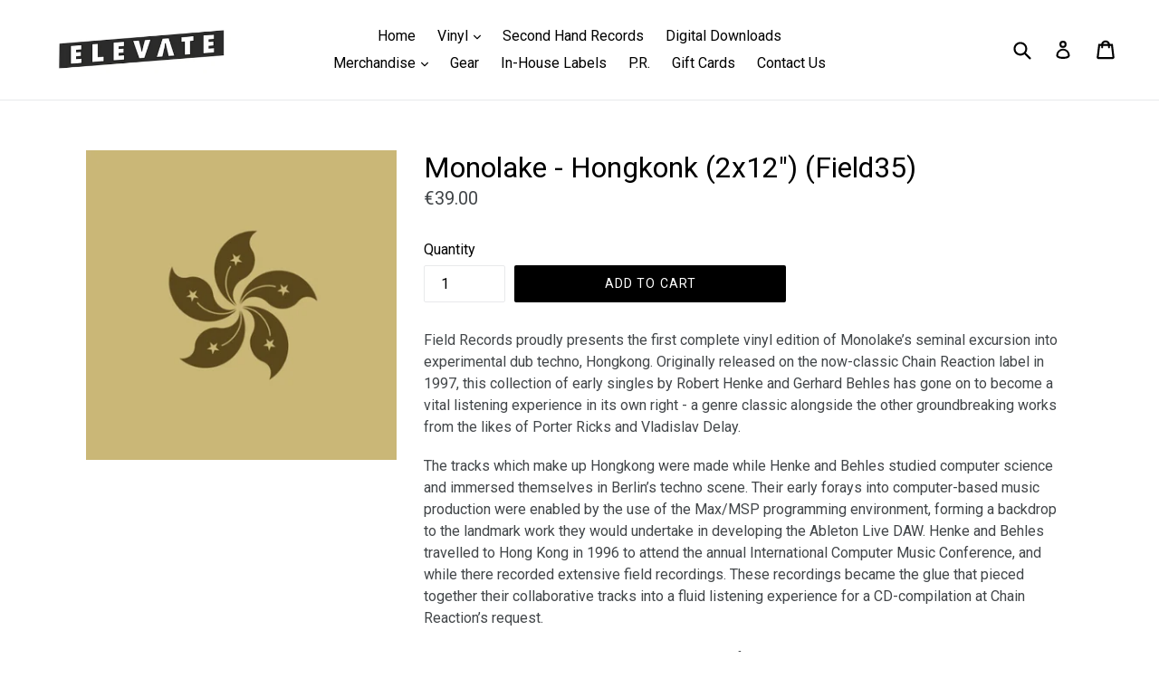

--- FILE ---
content_type: text/javascript; charset=utf-8
request_url: https://elevate.berlin/products/monolake-hongkonk-2x12-field35.js
body_size: 1965
content:
{"id":8240620830986,"title":"Monolake - Hongkonk (2x12\") (Field35)","handle":"monolake-hongkonk-2x12-field35","description":"\u003cp\u003e\u003cmeta charset=\"UTF-8\"\u003e\u003cspan\u003eField Records proudly presents the first complete vinyl edition of Monolake’s seminal excursion into experimental dub techno, Hongkong. Originally released on the now-classic Chain Reaction label in 1997, this collection of early singles by Robert Henke and Gerhard Behles has gone on to become a vital listening experience in its own right - a genre classic alongside the other groundbreaking works from the likes of Porter Ricks and Vladislav Delay.\u003c\/span\u003e\u003c\/p\u003e\n\u003cp\u003eThe tracks which make up Hongkong were made while Henke and Behles studied computer science and immersed themselves in Berlin’s techno scene. Their early forays into computer-based music production were enabled by the use of the Max\/MSP programming environment, forming a backdrop to the landmark work they would undertake in developing the Ableton Live DAW. Henke and Behles travelled to Hong Kong in 1996 to attend the annual International Computer Music Conference, and while there recorded extensive field recordings. These recordings became the glue that pieced together their collaborative tracks into a fluid listening experience for a CD-compilation at Chain Reaction’s request.\u003c\/p\u003e\n\u003cp\u003eWhile absolutely rooted in the embryonic sound of European dub techno, Monolake’s early work possesses a back room, headphone-ready demeanour which lends itself to the album listening experience. In the cascade of rhythms created by precision engineered delays and subliminal, expansive spatial world building occurring throughout Hongkong, the stage is set for a full and thorough immersion. Before the Monolake sound progressed into a more pointillist form of computer music as Henke’s solo project, Hongkong presented a gritty, grainy sonic still tied in some way to the traditional methods of techno production, even as the artists’ ideas were sending the sequencing and arranging in exciting new directions.\u003c\/p\u003e\n\u003cp\u003eRemastered and presented for the first time as a complete double 12” package, this is the definitive edition of an essential work in the evolution of experimental techno. As Henke himself explains, “twenty-five years later, this record still holds immense value to me in many ways.”\u003c\/p\u003e\n\u003cp\u003eTracklist:\u003cbr\u003eA1. Cyan\u2028\u003cbr\u003eA2. Index\u003cbr\u003eB1. Lantau\u003cbr\u003e\u2028B2. Macau\u003cbr\u003eC1. Arte\u2028\u003cbr\u003eD1. Occam\u003cbr\u003eD2. Mass Transit Railway\u003c\/p\u003e\n\u003cp\u003e\u003ciframe width=\"100%\" height=\"300\" src=\"https:\/\/w.soundcloud.com\/player\/?url=https%3A\/\/api.soundcloud.com\/playlists\/1601183998\u0026amp;color=%23ff5500\u0026amp;auto_play=false\u0026amp;hide_related=false\u0026amp;show_comments=true\u0026amp;show_user=true\u0026amp;show_reposts=false\u0026amp;show_teaser=true\u0026amp;visual=true\" scrolling=\"no\" frameborder=\"no\" allow=\"autoplay\"\u003e\u003c\/iframe\u003e\u003c\/p\u003e\n\u003cdiv style=\"font-size: 10px; color: #cccccc; line-break: anywhere; word-break: normal; overflow: hidden; white-space: nowrap; text-overflow: ellipsis; font-family: Interstate,Lucida Grande,Lucida Sans Unicode,Lucida Sans,Garuda,Verdana,Tahoma,sans-serif; font-weight: 100;\"\u003e\n\u003cmeta charset=\"UTF-8\"\u003e\n\u003cp\u003e \u003c\/p\u003e\n\u003c\/div\u003e","published_at":"2023-05-17T14:58:19+02:00","created_at":"2023-05-17T14:58:19+02:00","vendor":"Kompakt","type":"Vinyl","tags":["Electronic Listening\/Experimental","Minimal","Techno"],"price":3900,"price_min":3900,"price_max":3900,"available":true,"price_varies":false,"compare_at_price":null,"compare_at_price_min":0,"compare_at_price_max":0,"compare_at_price_varies":false,"variants":[{"id":44558882832650,"title":"Default Title","option1":"Default Title","option2":null,"option3":null,"sku":"","requires_shipping":true,"taxable":true,"featured_image":null,"available":true,"name":"Monolake - Hongkonk (2x12\") (Field35)","public_title":null,"options":["Default Title"],"price":3900,"weight":400,"compare_at_price":null,"inventory_management":"shopify","barcode":"82832650","requires_selling_plan":false,"selling_plan_allocations":[]}],"images":["\/\/cdn.shopify.com\/s\/files\/1\/2608\/6834\/files\/Bildschirmfoto2023-05-17um14.56.05.png?v=1684328302"],"featured_image":"\/\/cdn.shopify.com\/s\/files\/1\/2608\/6834\/files\/Bildschirmfoto2023-05-17um14.56.05.png?v=1684328302","options":[{"name":"Title","position":1,"values":["Default Title"]}],"url":"\/products\/monolake-hongkonk-2x12-field35","media":[{"alt":null,"id":36634954531082,"position":1,"preview_image":{"aspect_ratio":1.002,"height":420,"width":421,"src":"https:\/\/cdn.shopify.com\/s\/files\/1\/2608\/6834\/files\/Bildschirmfoto2023-05-17um14.56.05.png?v=1684328302"},"aspect_ratio":1.002,"height":420,"media_type":"image","src":"https:\/\/cdn.shopify.com\/s\/files\/1\/2608\/6834\/files\/Bildschirmfoto2023-05-17um14.56.05.png?v=1684328302","width":421}],"requires_selling_plan":false,"selling_plan_groups":[]}